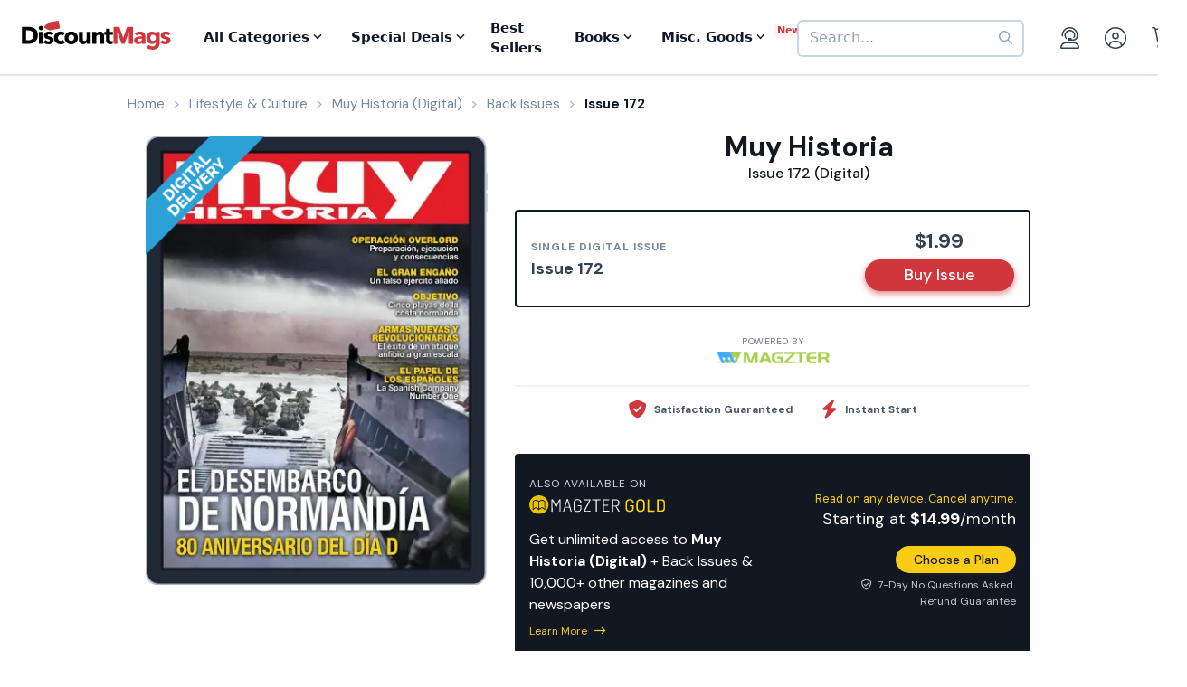

--- FILE ---
content_type: text/html; charset=UTF-8
request_url: https://www.discountmags.com/magazine/muy-historia-digital/back-issues?xAjax=Y
body_size: 1873
content:
    <div class="recent-issues" js-module="analytics:ecommerceImpression" data-targets=".recent-issues .slideshow .slide" data-list="Recent Issues" data-track-clicks="false">
        <div class="hidden-sm-up d-flex justify-content-between text-lg text-gray-900">
            <span class="font-weight-bold">Recent Digital Issues</span>

            <a href="https://www.discountmags.com/magazine/muy-historia-digital/back-issues">Browse all<i class="fa fa-long-arrow-right ml-2"></i></a>
        </div>
        <h3 class="hidden-sm-down">
                            Recent Muy Historia Digital Issues
                        <span style="font-size: 12px; line-height: 25px; vertical-align: middle;">
                <a href="https://www.discountmags.com/magazine/muy-historia-digital/back-issues">Browse all back issues 
                    <i class="fa fa-long-arrow-right"></i>
                </a>
            </span>
        </h3>
        <div class="divider"></div>
                        <div class="slideshow" js-module="slideshow">
            <div class="slide" data-object-id="2418863" data-object-name="Muy Historia (Digital)" data-object-price="1.99">
    <div class="image-holder digital" style="position: relative">
                <a href="https://www.discountmags.com/magazine/muy-historia-issue-182-digital-m">
            <img src="https://img.discountmags.com/https%3A%2F%2Fimg.discountmags.com%2Fproducts%2Fextras%2F2418863-muy-historia-cover-issue-182-issue.jpg%3Fbg%3DFFF%26fit%3Dscale%26h%3D1019%26mark%3DaHR0cHM6Ly9zMy5hbWF6b25hd3MuY29tL2pzcy1hc3NldHMvaW1hZ2VzL2RpZ2l0YWwtZnJhbWUtdjIzLnBuZw%253D%253D%26markpad%3D-40%26pad%3D40%26w%3D775%26s%3Ddcc7ba9d8f5bcbd24d7dd6505842fdb3?auto=format%2Ccompress&cs=strip&h=413&w=314&s=ec919e9858b51bb1ff6c37c7bd11cd21" width="314" height="413" data-retina-src="https://img.discountmags.com/https%3A%2F%2Fimg.discountmags.com%2Fproducts%2Fextras%2F2418863-muy-historia-cover-issue-182-issue.jpg%3Fbg%3DFFF%26fit%3Dscale%26h%3D1019%26mark%3DaHR0cHM6Ly9zMy5hbWF6b25hd3MuY29tL2pzcy1hc3NldHMvaW1hZ2VzL2RpZ2l0YWwtZnJhbWUtdjIzLnBuZw%253D%253D%26markpad%3D-40%26pad%3D40%26w%3D775%26s%3Ddcc7ba9d8f5bcbd24d7dd6505842fdb3?auto=format%2Ccompress&cs=strip&h=826&w=628&s=cbe44c45f9283f4854e8161130d4bdb9" alt="Muy Historia (Digital) Subscription" data-pin-no-hover="true" />
        </a>
    </div>
    <strong class="title-link"><a href="https://www.discountmags.com/magazine/muy-historia-issue-182-digital-m">Muy Historia (Digital)</a></strong>
            <strong class="price">
                                    <span class="issues">Issue 182:</span>
                            <span>$1.99</span>
                                </strong>
</div>
            <div class="slide" data-object-id="2349523" data-object-name="Muy Historia (Digital)" data-object-price="1.99">
    <div class="image-holder digital" style="position: relative">
                <a href="https://www.discountmags.com/magazine/muy-historia-issue-181-digital-m">
            <img src="https://img.discountmags.com/https%3A%2F%2Fimg.discountmags.com%2Fproducts%2Fextras%2F2349523-muy-historia-cover-issue-181-issue.jpg%3Fbg%3DFFF%26fit%3Dscale%26h%3D1019%26mark%3DaHR0cHM6Ly9zMy5hbWF6b25hd3MuY29tL2pzcy1hc3NldHMvaW1hZ2VzL2RpZ2l0YWwtZnJhbWUtdjIzLnBuZw%253D%253D%26markpad%3D-40%26pad%3D40%26w%3D775%26s%3D9a9ec93052c8d201c15ca28ae061e1ce?auto=format%2Ccompress&cs=strip&h=413&w=314&s=7327c33b8e5060501961d50cde54d0e4" width="314" height="413" data-retina-src="https://img.discountmags.com/https%3A%2F%2Fimg.discountmags.com%2Fproducts%2Fextras%2F2349523-muy-historia-cover-issue-181-issue.jpg%3Fbg%3DFFF%26fit%3Dscale%26h%3D1019%26mark%3DaHR0cHM6Ly9zMy5hbWF6b25hd3MuY29tL2pzcy1hc3NldHMvaW1hZ2VzL2RpZ2l0YWwtZnJhbWUtdjIzLnBuZw%253D%253D%26markpad%3D-40%26pad%3D40%26w%3D775%26s%3D9a9ec93052c8d201c15ca28ae061e1ce?auto=format%2Ccompress&cs=strip&h=826&w=628&s=cb089b197311304fc280fb17c2b7d19d" alt="Muy Historia (Digital) Subscription" data-pin-no-hover="true" />
        </a>
    </div>
    <strong class="title-link"><a href="https://www.discountmags.com/magazine/muy-historia-issue-181-digital-m">Muy Historia (Digital)</a></strong>
            <strong class="price">
                                    <span class="issues">Issue 181:</span>
                            <span>$1.99</span>
                                </strong>
</div>
            <div class="slide" data-object-id="2306600" data-object-name="Muy Historia (Digital)" data-object-price="1.99">
    <div class="image-holder digital" style="position: relative">
                <a href="https://www.discountmags.com/magazine/muy-historia-issue-180-digital-m">
            <img src="https://img.discountmags.com/https%3A%2F%2Fimg.discountmags.com%2Fproducts%2Fextras%2F2306600-muy-historia-cover-issue-180-issue.jpg%3Fbg%3DFFF%26fit%3Dscale%26h%3D1019%26mark%3DaHR0cHM6Ly9zMy5hbWF6b25hd3MuY29tL2pzcy1hc3NldHMvaW1hZ2VzL2RpZ2l0YWwtZnJhbWUtdjIzLnBuZw%253D%253D%26markpad%3D-40%26pad%3D40%26w%3D775%26s%3D4ee43ac9663eff5db63543541ec62d94?auto=format%2Ccompress&cs=strip&h=413&w=314&s=91fda4482bbac1a0fe8c736bc19f6cdd" width="314" height="413" data-retina-src="https://img.discountmags.com/https%3A%2F%2Fimg.discountmags.com%2Fproducts%2Fextras%2F2306600-muy-historia-cover-issue-180-issue.jpg%3Fbg%3DFFF%26fit%3Dscale%26h%3D1019%26mark%3DaHR0cHM6Ly9zMy5hbWF6b25hd3MuY29tL2pzcy1hc3NldHMvaW1hZ2VzL2RpZ2l0YWwtZnJhbWUtdjIzLnBuZw%253D%253D%26markpad%3D-40%26pad%3D40%26w%3D775%26s%3D4ee43ac9663eff5db63543541ec62d94?auto=format%2Ccompress&cs=strip&h=826&w=628&s=eb1f3dd694be58640ee690cbf8c1989b" alt="Muy Historia (Digital) Subscription" data-pin-no-hover="true" />
        </a>
    </div>
    <strong class="title-link"><a href="https://www.discountmags.com/magazine/muy-historia-issue-180-digital-m">Muy Historia (Digital)</a></strong>
            <strong class="price">
                                    <span class="issues">Issue 180:</span>
                            <span>$1.99</span>
                                </strong>
</div>
            <div class="slide" data-object-id="2206432" data-object-name="Muy Historia (Digital)" data-object-price="1.99">
    <div class="image-holder digital" style="position: relative">
                <a href="https://www.discountmags.com/magazine/muy-historia-issue-179-digital-m">
            <img src="https://img.discountmags.com/https%3A%2F%2Fimg.discountmags.com%2Fproducts%2Fextras%2F2206432-muy-historia-cover-issue-179-issue.jpg%3Fbg%3DFFF%26fit%3Dscale%26h%3D1019%26mark%3DaHR0cHM6Ly9zMy5hbWF6b25hd3MuY29tL2pzcy1hc3NldHMvaW1hZ2VzL2RpZ2l0YWwtZnJhbWUtdjIzLnBuZw%253D%253D%26markpad%3D-40%26pad%3D40%26w%3D775%26s%3D173cabfc86f99f73ba462f3f03bd151a?auto=format%2Ccompress&cs=strip&h=413&w=314&s=3184175a7c44c943d938e5b6552d8f3a" width="314" height="413" data-retina-src="https://img.discountmags.com/https%3A%2F%2Fimg.discountmags.com%2Fproducts%2Fextras%2F2206432-muy-historia-cover-issue-179-issue.jpg%3Fbg%3DFFF%26fit%3Dscale%26h%3D1019%26mark%3DaHR0cHM6Ly9zMy5hbWF6b25hd3MuY29tL2pzcy1hc3NldHMvaW1hZ2VzL2RpZ2l0YWwtZnJhbWUtdjIzLnBuZw%253D%253D%26markpad%3D-40%26pad%3D40%26w%3D775%26s%3D173cabfc86f99f73ba462f3f03bd151a?auto=format%2Ccompress&cs=strip&h=826&w=628&s=06bd3102e053a91717019b16898398a4" alt="Muy Historia (Digital) Subscription" data-pin-no-hover="true" />
        </a>
    </div>
    <strong class="title-link"><a href="https://www.discountmags.com/magazine/muy-historia-issue-179-digital-m">Muy Historia (Digital)</a></strong>
            <strong class="price">
                                    <span class="issues">Issue 179:</span>
                            <span>$1.99</span>
                                </strong>
</div>
            <div class="slide" data-object-id="2102663" data-object-name="Muy Historia (Digital)" data-object-price="1.99">
    <div class="image-holder digital" style="position: relative">
                <a href="https://www.discountmags.com/magazine/muy-historia-issue-178-digital-m">
            <img src="https://img.discountmags.com/https%3A%2F%2Fimg.discountmags.com%2Fproducts%2Fextras%2F2102663-muy-historia-cover-issue-178-issue.jpg%3Fbg%3DFFF%26fit%3Dscale%26h%3D1019%26mark%3DaHR0cHM6Ly9zMy5hbWF6b25hd3MuY29tL2pzcy1hc3NldHMvaW1hZ2VzL2RpZ2l0YWwtZnJhbWUtdjIzLnBuZw%253D%253D%26markpad%3D-40%26pad%3D40%26w%3D775%26s%3D9d2765da0cd1e76e62f16067ccde68a9?auto=format%2Ccompress&cs=strip&h=413&w=314&s=e0c129ce5c6a165bb9ddc59a49484770" width="314" height="413" data-retina-src="https://img.discountmags.com/https%3A%2F%2Fimg.discountmags.com%2Fproducts%2Fextras%2F2102663-muy-historia-cover-issue-178-issue.jpg%3Fbg%3DFFF%26fit%3Dscale%26h%3D1019%26mark%3DaHR0cHM6Ly9zMy5hbWF6b25hd3MuY29tL2pzcy1hc3NldHMvaW1hZ2VzL2RpZ2l0YWwtZnJhbWUtdjIzLnBuZw%253D%253D%26markpad%3D-40%26pad%3D40%26w%3D775%26s%3D9d2765da0cd1e76e62f16067ccde68a9?auto=format%2Ccompress&cs=strip&h=826&w=628&s=99e599268f9ee92a90364c10864a32aa" alt="Muy Historia (Digital) Subscription" data-pin-no-hover="true" />
        </a>
    </div>
    <strong class="title-link"><a href="https://www.discountmags.com/magazine/muy-historia-issue-178-digital-m">Muy Historia (Digital)</a></strong>
            <strong class="price">
                                    <span class="issues">Issue 178:</span>
                            <span>$1.99</span>
                                </strong>
</div>
            <div class="slide" data-object-id="1737580" data-object-name="Muy Historia (Digital)" data-object-price="1.99">
    <div class="image-holder digital" style="position: relative">
                <a href="https://www.discountmags.com/magazine/muy-historia-issue-177-digital-m">
            <img src="https://img.discountmags.com/https%3A%2F%2Fimg.discountmags.com%2Fproducts%2Fextras%2F1737580-muy-historia-cover-issue-177-issue.jpg%3Fbg%3DFFF%26fit%3Dscale%26h%3D1019%26mark%3DaHR0cHM6Ly9zMy5hbWF6b25hd3MuY29tL2pzcy1hc3NldHMvaW1hZ2VzL2RpZ2l0YWwtZnJhbWUtdjIzLnBuZw%253D%253D%26markpad%3D-40%26pad%3D40%26w%3D775%26s%3D17c5b6861493a9df2ba4da129158c3a2?auto=format%2Ccompress&cs=strip&h=413&w=314&s=f923075533ce9abe4173400a057a0560" width="314" height="413" data-retina-src="https://img.discountmags.com/https%3A%2F%2Fimg.discountmags.com%2Fproducts%2Fextras%2F1737580-muy-historia-cover-issue-177-issue.jpg%3Fbg%3DFFF%26fit%3Dscale%26h%3D1019%26mark%3DaHR0cHM6Ly9zMy5hbWF6b25hd3MuY29tL2pzcy1hc3NldHMvaW1hZ2VzL2RpZ2l0YWwtZnJhbWUtdjIzLnBuZw%253D%253D%26markpad%3D-40%26pad%3D40%26w%3D775%26s%3D17c5b6861493a9df2ba4da129158c3a2?auto=format%2Ccompress&cs=strip&h=826&w=628&s=c8f36213f1533514bad0e01ca8f00fa6" alt="Muy Historia (Digital) Subscription" data-pin-no-hover="true" />
        </a>
    </div>
    <strong class="title-link"><a href="https://www.discountmags.com/magazine/muy-historia-issue-177-digital-m">Muy Historia (Digital)</a></strong>
            <strong class="price">
                                    <span class="issues">Issue 177:</span>
                            <span>$1.99</span>
                                </strong>
</div>
            <div class="slide" data-object-id="1690372" data-object-name="Muy Historia (Digital)" data-object-price="1.99">
    <div class="image-holder digital" style="position: relative">
                <a href="https://www.discountmags.com/magazine/muy-historia-issue-176-digital-m">
            <img src="https://img.discountmags.com/https%3A%2F%2Fimg.discountmags.com%2Fproducts%2Fextras%2F1690372-muy-historia-cover-issue-176-issue.jpg%3Fbg%3DFFF%26fit%3Dscale%26h%3D1019%26mark%3DaHR0cHM6Ly9zMy5hbWF6b25hd3MuY29tL2pzcy1hc3NldHMvaW1hZ2VzL2RpZ2l0YWwtZnJhbWUtdjIzLnBuZw%253D%253D%26markpad%3D-40%26pad%3D40%26w%3D775%26s%3Dd94ecdbca7cd6625c4241bc480db73bb?auto=format%2Ccompress&cs=strip&h=413&w=314&s=2f328c635df29adc92e490fe4c83f6c1" width="314" height="413" data-retina-src="https://img.discountmags.com/https%3A%2F%2Fimg.discountmags.com%2Fproducts%2Fextras%2F1690372-muy-historia-cover-issue-176-issue.jpg%3Fbg%3DFFF%26fit%3Dscale%26h%3D1019%26mark%3DaHR0cHM6Ly9zMy5hbWF6b25hd3MuY29tL2pzcy1hc3NldHMvaW1hZ2VzL2RpZ2l0YWwtZnJhbWUtdjIzLnBuZw%253D%253D%26markpad%3D-40%26pad%3D40%26w%3D775%26s%3Dd94ecdbca7cd6625c4241bc480db73bb?auto=format%2Ccompress&cs=strip&h=826&w=628&s=8a2d00b5d089c8c9d0105b2a9fd8e4da" alt="Muy Historia (Digital) Subscription" data-pin-no-hover="true" />
        </a>
    </div>
    <strong class="title-link"><a href="https://www.discountmags.com/magazine/muy-historia-issue-176-digital-m">Muy Historia (Digital)</a></strong>
            <strong class="price">
                                    <span class="issues">Issue 176:</span>
                            <span>$1.99</span>
                                </strong>
</div>
            <div class="slide" data-object-id="1454554" data-object-name="Muy Historia (Digital)" data-object-price="1.99">
    <div class="image-holder digital" style="position: relative">
                <a href="https://www.discountmags.com/magazine/muy-historia-issue-175-digital-m">
            <img src="https://img.discountmags.com/https%3A%2F%2Fimg.discountmags.com%2Fproducts%2Fextras%2F1454554-muy-historia-cover-issue-175-issue.jpg%3Fbg%3DFFF%26fit%3Dscale%26h%3D1019%26mark%3DaHR0cHM6Ly9zMy5hbWF6b25hd3MuY29tL2pzcy1hc3NldHMvaW1hZ2VzL2RpZ2l0YWwtZnJhbWUtdjIzLnBuZw%253D%253D%26markpad%3D-40%26pad%3D40%26w%3D775%26s%3D14c4c2c2f4801680eba5eb4f3a0729d5?auto=format%2Ccompress&cs=strip&h=413&w=314&s=9115c63ab98a663aed8423c757df96d4" width="314" height="413" data-retina-src="https://img.discountmags.com/https%3A%2F%2Fimg.discountmags.com%2Fproducts%2Fextras%2F1454554-muy-historia-cover-issue-175-issue.jpg%3Fbg%3DFFF%26fit%3Dscale%26h%3D1019%26mark%3DaHR0cHM6Ly9zMy5hbWF6b25hd3MuY29tL2pzcy1hc3NldHMvaW1hZ2VzL2RpZ2l0YWwtZnJhbWUtdjIzLnBuZw%253D%253D%26markpad%3D-40%26pad%3D40%26w%3D775%26s%3D14c4c2c2f4801680eba5eb4f3a0729d5?auto=format%2Ccompress&cs=strip&h=826&w=628&s=5bf30294e7f29868ca92d75058fe6118" alt="Muy Historia (Digital) Subscription" data-pin-no-hover="true" />
        </a>
    </div>
    <strong class="title-link"><a href="https://www.discountmags.com/magazine/muy-historia-issue-175-digital-m">Muy Historia (Digital)</a></strong>
            <strong class="price">
                                    <span class="issues">Issue 175:</span>
                            <span>$1.99</span>
                                </strong>
</div>
            <div class="slide" data-object-id="1423760" data-object-name="Muy Historia (Digital)" data-object-price="1.99">
    <div class="image-holder digital" style="position: relative">
                <a href="https://www.discountmags.com/magazine/muy-historia-issue-174-digital-m">
            <img src="https://img.discountmags.com/https%3A%2F%2Fimg.discountmags.com%2Fproducts%2Fextras%2F1423760-muy-historia-cover-issue-174-issue.jpg%3Fbg%3DFFF%26fit%3Dscale%26h%3D1019%26mark%3DaHR0cHM6Ly9zMy5hbWF6b25hd3MuY29tL2pzcy1hc3NldHMvaW1hZ2VzL2RpZ2l0YWwtZnJhbWUtdjIzLnBuZw%253D%253D%26markpad%3D-40%26pad%3D40%26w%3D775%26s%3D4fd4f8ab58f3dac65f754566751e6534?auto=format%2Ccompress&cs=strip&h=413&w=314&s=5f64f45b3867f52b73b7f80daa6db650" width="314" height="413" data-retina-src="https://img.discountmags.com/https%3A%2F%2Fimg.discountmags.com%2Fproducts%2Fextras%2F1423760-muy-historia-cover-issue-174-issue.jpg%3Fbg%3DFFF%26fit%3Dscale%26h%3D1019%26mark%3DaHR0cHM6Ly9zMy5hbWF6b25hd3MuY29tL2pzcy1hc3NldHMvaW1hZ2VzL2RpZ2l0YWwtZnJhbWUtdjIzLnBuZw%253D%253D%26markpad%3D-40%26pad%3D40%26w%3D775%26s%3D4fd4f8ab58f3dac65f754566751e6534?auto=format%2Ccompress&cs=strip&h=826&w=628&s=2336404620714eb392240299ada8b03c" alt="Muy Historia (Digital) Subscription" data-pin-no-hover="true" />
        </a>
    </div>
    <strong class="title-link"><a href="https://www.discountmags.com/magazine/muy-historia-issue-174-digital-m">Muy Historia (Digital)</a></strong>
            <strong class="price">
                                    <span class="issues">Issue 174:</span>
                            <span>$1.99</span>
                                </strong>
</div>
            <div class="slide" data-object-id="1398351" data-object-name="Muy Historia (Digital)" data-object-price="1.99">
    <div class="image-holder digital" style="position: relative">
                <a href="https://www.discountmags.com/magazine/muy-historia-issue-173-digital-m">
            <img src="https://img.discountmags.com/https%3A%2F%2Fimg.discountmags.com%2Fproducts%2Fextras%2F1398351-muy-historia-cover-issue-173-issue.jpg%3Fbg%3DFFF%26fit%3Dscale%26h%3D1019%26mark%3DaHR0cHM6Ly9zMy5hbWF6b25hd3MuY29tL2pzcy1hc3NldHMvaW1hZ2VzL2RpZ2l0YWwtZnJhbWUtdjIzLnBuZw%253D%253D%26markpad%3D-40%26pad%3D40%26w%3D775%26s%3D5b057f039b765d326eeb2a6d81e75fca?auto=format%2Ccompress&cs=strip&h=413&w=314&s=01bc5037c7a8434e141b81683652d3cb" width="314" height="413" data-retina-src="https://img.discountmags.com/https%3A%2F%2Fimg.discountmags.com%2Fproducts%2Fextras%2F1398351-muy-historia-cover-issue-173-issue.jpg%3Fbg%3DFFF%26fit%3Dscale%26h%3D1019%26mark%3DaHR0cHM6Ly9zMy5hbWF6b25hd3MuY29tL2pzcy1hc3NldHMvaW1hZ2VzL2RpZ2l0YWwtZnJhbWUtdjIzLnBuZw%253D%253D%26markpad%3D-40%26pad%3D40%26w%3D775%26s%3D5b057f039b765d326eeb2a6d81e75fca?auto=format%2Ccompress&cs=strip&h=826&w=628&s=f0b71a91de5c5a3e06ca0d606a4e2bbc" alt="Muy Historia (Digital) Subscription" data-pin-no-hover="true" />
        </a>
    </div>
    <strong class="title-link"><a href="https://www.discountmags.com/magazine/muy-historia-issue-173-digital-m">Muy Historia (Digital)</a></strong>
            <strong class="price">
                                    <span class="issues">Issue 173:</span>
                            <span>$1.99</span>
                                </strong>
</div>
    </div>
    </div>


--- FILE ---
content_type: text/html; charset=utf-8
request_url: https://www.google.com/recaptcha/api2/aframe
body_size: -87
content:
<!DOCTYPE HTML><html><head><meta http-equiv="content-type" content="text/html; charset=UTF-8"></head><body><script nonce="MrDr_gXl7yJ2arJHuGzucw">/** Anti-fraud and anti-abuse applications only. See google.com/recaptcha */ try{var clients={'sodar':'https://pagead2.googlesyndication.com/pagead/sodar?'};window.addEventListener("message",function(a){try{if(a.source===window.parent){var b=JSON.parse(a.data);var c=clients[b['id']];if(c){var d=document.createElement('img');d.src=c+b['params']+'&rc='+(localStorage.getItem("rc::a")?sessionStorage.getItem("rc::b"):"");window.document.body.appendChild(d);sessionStorage.setItem("rc::e",parseInt(sessionStorage.getItem("rc::e")||0)+1);localStorage.setItem("rc::h",'1769131858072');}}}catch(b){}});window.parent.postMessage("_grecaptcha_ready", "*");}catch(b){}</script></body></html>